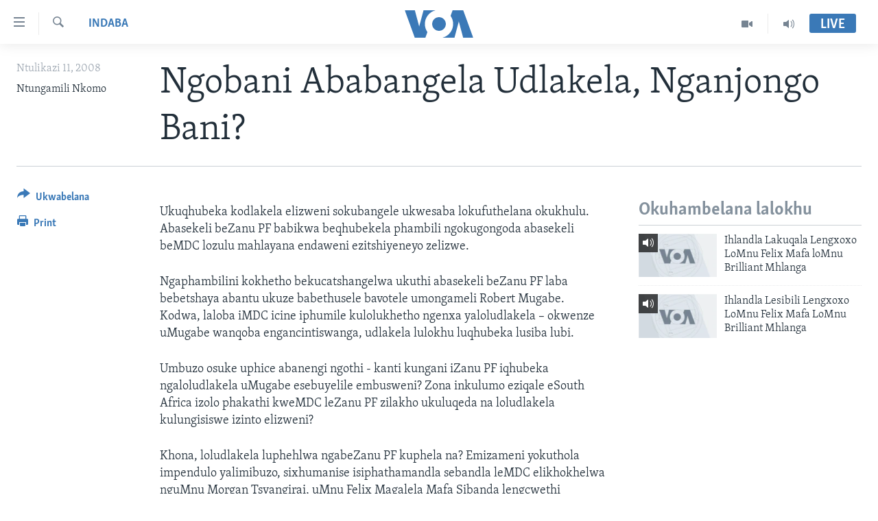

--- FILE ---
content_type: text/html; charset=utf-8
request_url: https://www.voandebele.com/a/a-64-2008-07-11-voa3-69019397/1468602.html
body_size: 9654
content:

<!DOCTYPE html>
<html lang="nd" dir="ltr" class="no-js">
<head>
<link href="/Content/responsive/VOA/nd/VOA-nd.css?&amp;av=0.0.0.0&amp;cb=306" rel="stylesheet"/>
<script src="https://tags.voandebele.com/voa-pangea/prod/utag.sync.js"></script> <script type='text/javascript' src='https://www.youtube.com/iframe_api' async></script>
<script type="text/javascript">
//a general 'js' detection, must be on top level in <head>, due to CSS performance
document.documentElement.className = "js";
var cacheBuster = "306";
var appBaseUrl = "/";
var imgEnhancerBreakpoints = [0, 144, 256, 408, 650, 1023, 1597];
var isLoggingEnabled = false;
var isPreviewPage = false;
var isLivePreviewPage = false;
if (!isPreviewPage) {
window.RFE = window.RFE || {};
window.RFE.cacheEnabledByParam = window.location.href.indexOf('nocache=1') === -1;
const url = new URL(window.location.href);
const params = new URLSearchParams(url.search);
// Remove the 'nocache' parameter
params.delete('nocache');
// Update the URL without the 'nocache' parameter
url.search = params.toString();
window.history.replaceState(null, '', url.toString());
} else {
window.addEventListener('load', function() {
const links = window.document.links;
for (let i = 0; i < links.length; i++) {
links[i].href = '#';
links[i].target = '_self';
}
})
}
var pwaEnabled = false;
var swCacheDisabled;
</script>
<meta charset="utf-8" />
<title>Ngobani Ababangela Udlakela, Nganjongo Bani?</title>
<meta name="description" content="Ukuqhubeka kodlakela elizweni sokubangele ukwesaba lokufuthelana okukhulu." />
<meta name="keywords" content="Indaba, Washington DC" />
<meta name="viewport" content="width=device-width, initial-scale=1.0" />
<meta http-equiv="X-UA-Compatible" content="IE=edge" />
<meta name="robots" content="max-image-preview:large"><meta name="msvalidate.01" content="3286EE554B6F672A6F2E608C02343C0E" /><meta property="fb:pages" content="1387936304839733">
<link href="https://www.voandebele.com/a/a-64-2008-07-11-voa3-69019397/1468602.html" rel="canonical" />
<meta name="apple-mobile-web-app-title" content="VOA" />
<meta name="apple-mobile-web-app-status-bar-style" content="black" />
<meta name="apple-itunes-app" content="app-id=632618796, app-argument=//1468602.ltr" />
<meta content="Ngobani Ababangela Udlakela, Nganjongo Bani?" property="og:title" />
<meta content="Ukuqhubeka kodlakela elizweni sokubangele ukwesaba lokufuthelana okukhulu." property="og:description" />
<meta content="article" property="og:type" />
<meta content="https://www.voandebele.com/a/a-64-2008-07-11-voa3-69019397/1468602.html" property="og:url" />
<meta content="Voice of America" property="og:site_name" />
<meta content="false" property="article:publisher" />
<meta content="https://www.voandebele.com/Content/responsive/VOA/img/top_logo_news.png" property="og:image" />
<meta content="640" property="og:image:width" />
<meta content="640" property="og:image:height" />
<meta content="site logo" property="og:image:alt" />
<meta content="587114061485479" property="fb:app_id" />
<meta content="Ntungamili Nkomo" name="Author" />
<meta content="summary_large_image" name="twitter:card" />
<meta content="@Studio7VOA" name="twitter:site" />
<meta content="https://www.voandebele.com/Content/responsive/VOA/img/top_logo_news.png" name="twitter:image" />
<meta content="Ngobani Ababangela Udlakela, Nganjongo Bani?" name="twitter:title" />
<meta content="Ukuqhubeka kodlakela elizweni sokubangele ukwesaba lokufuthelana okukhulu." name="twitter:description" />
<link rel="amphtml" href="https://www.voandebele.com/amp/a-64-2008-07-11-voa3-69019397/1468602.html" />
<script type="application/ld+json">{"articleSection":"Indaba","isAccessibleForFree":true,"headline":"Ngobani Ababangela Udlakela, Nganjongo Bani?","inLanguage":"nd","keywords":"Indaba, Washington DC","author":{"@type":"Person","url":"https://www.voandebele.com/author/ntungamili-nkomo/ipmmr","description":"","image":{"@type":"ImageObject"},"name":"Ntungamili Nkomo"},"datePublished":"2008-07-11 00:00:00Z","dateModified":"2012-08-06 14:42:31Z","publisher":{"logo":{"width":512,"height":220,"@type":"ImageObject","url":"https://www.voandebele.com/Content/responsive/VOA/nd/img/logo.png"},"@type":"NewsMediaOrganization","url":"https://www.voandebele.com","sameAs":["https://www.facebook.com/VOANdebele","https://www.youtube.com/voazimbabwe","https://www.instagram.com/voandebele/","https://twitter.com/Studio7VOA"],"name":"VOA","alternateName":""},"@context":"https://schema.org","@type":"NewsArticle","mainEntityOfPage":"https://www.voandebele.com/a/a-64-2008-07-11-voa3-69019397/1468602.html","url":"https://www.voandebele.com/a/a-64-2008-07-11-voa3-69019397/1468602.html","description":"Ukuqhubeka kodlakela elizweni sokubangele ukwesaba lokufuthelana okukhulu.","image":{"width":1080,"height":608,"@type":"ImageObject","url":"https://gdb.voanews.com/38CEF907-F6F1-40A7-AC67-CDE6A3271344_w1080_h608.png"},"name":"Ngobani Ababangela Udlakela, Nganjongo Bani?"}</script>
<script src="/Scripts/responsive/infographics.b?v=dVbZ-Cza7s4UoO3BqYSZdbxQZVF4BOLP5EfYDs4kqEo1&amp;av=0.0.0.0&amp;cb=306"></script>
<script src="/Scripts/responsive/loader.b?v=Q26XNwrL6vJYKjqFQRDnx01Lk2pi1mRsuLEaVKMsvpA1&amp;av=0.0.0.0&amp;cb=306"></script>
<link rel="icon" type="image/svg+xml" href="/Content/responsive/VOA/img/webApp/favicon.svg" />
<link rel="alternate icon" href="/Content/responsive/VOA/img/webApp/favicon.ico" />
<link rel="apple-touch-icon" sizes="152x152" href="/Content/responsive/VOA/img/webApp/ico-152x152.png" />
<link rel="apple-touch-icon" sizes="144x144" href="/Content/responsive/VOA/img/webApp/ico-144x144.png" />
<link rel="apple-touch-icon" sizes="114x114" href="/Content/responsive/VOA/img/webApp/ico-114x114.png" />
<link rel="apple-touch-icon" sizes="72x72" href="/Content/responsive/VOA/img/webApp/ico-72x72.png" />
<link rel="apple-touch-icon-precomposed" href="/Content/responsive/VOA/img/webApp/ico-57x57.png" />
<link rel="icon" sizes="192x192" href="/Content/responsive/VOA/img/webApp/ico-192x192.png" />
<link rel="icon" sizes="128x128" href="/Content/responsive/VOA/img/webApp/ico-128x128.png" />
<meta name="msapplication-TileColor" content="#ffffff" />
<meta name="msapplication-TileImage" content="/Content/responsive/VOA/img/webApp/ico-144x144.png" />
<link rel="alternate" type="application/rss+xml" title="VOA - Top Stories [RSS]" href="/api/" />
<link rel="sitemap" type="application/rss+xml" href="/sitemap.xml" />
</head>
<body class=" nav-no-loaded cc_theme pg-article print-lay-article js-category-to-nav nojs-images ">
<script type="text/javascript" >
var analyticsData = {url:"https://www.voandebele.com/a/a-64-2008-07-11-voa3-69019397/1468602.html",property_id:"475",article_uid:"1468602",page_title:"Ngobani Ababangela Udlakela, Nganjongo Bani?",page_type:"article",content_type:"article",subcontent_type:"article",last_modified:"2012-08-06 14:42:31Z",pub_datetime:"2008-07-11 00:00:00Z",pub_year:"2008",pub_month:"07",pub_day:"11",pub_hour:"00",pub_weekday:"Friday",section:"indaba",english_section:"indaba",byline:"Ntungamili Nkomo",categories:"indaba",tags:"washington dc",domain:"www.voandebele.com",language:"Ndebele",language_service:"VOA Zimbabwe",platform:"web",copied:"no",copied_article:"",copied_title:"",runs_js:"Yes",cms_release:"8.44.0.0.306",enviro_type:"prod",slug:"a-64-2008-07-11-voa3-69019397",entity:"VOA",short_language_service:"NDE",platform_short:"W",page_name:"Ngobani Ababangela Udlakela, Nganjongo Bani?"};
</script>
<noscript><iframe src="https://www.googletagmanager.com/ns.html?id=GTM-N8MP7P" height="0" width="0" style="display:none;visibility:hidden"></iframe></noscript><script type="text/javascript" data-cookiecategory="analytics">
var gtmEventObject = Object.assign({}, analyticsData, {event: 'page_meta_ready'});window.dataLayer = window.dataLayer || [];window.dataLayer.push(gtmEventObject);
if (top.location === self.location) { //if not inside of an IFrame
var renderGtm = "true";
if (renderGtm === "true") {
(function(w,d,s,l,i){w[l]=w[l]||[];w[l].push({'gtm.start':new Date().getTime(),event:'gtm.js'});var f=d.getElementsByTagName(s)[0],j=d.createElement(s),dl=l!='dataLayer'?'&l='+l:'';j.async=true;j.src='//www.googletagmanager.com/gtm.js?id='+i+dl;f.parentNode.insertBefore(j,f);})(window,document,'script','dataLayer','GTM-N8MP7P');
}
}
</script>
<!--Analytics tag js version start-->
<script type="text/javascript" data-cookiecategory="analytics">
var utag_data = Object.assign({}, analyticsData, {});
if(typeof(TealiumTagFrom)==='function' && typeof(TealiumTagSearchKeyword)==='function') {
var utag_from=TealiumTagFrom();var utag_searchKeyword=TealiumTagSearchKeyword();
if(utag_searchKeyword!=null && utag_searchKeyword!=='' && utag_data["search_keyword"]==null) utag_data["search_keyword"]=utag_searchKeyword;if(utag_from!=null && utag_from!=='') utag_data["from"]=TealiumTagFrom();}
if(window.top!== window.self&&utag_data.page_type==="snippet"){utag_data.page_type = 'iframe';}
try{if(window.top!==window.self&&window.self.location.hostname===window.top.location.hostname){utag_data.platform = 'self-embed';utag_data.platform_short = 'se';}}catch(e){if(window.top!==window.self&&window.self.location.search.includes("platformType=self-embed")){utag_data.platform = 'cross-promo';utag_data.platform_short = 'cp';}}
(function(a,b,c,d){ a="https://tags.voandebele.com/voa-pangea/prod/utag.js"; b=document;c="script";d=b.createElement(c);d.src=a;d.type="text/java"+c;d.async=true; a=b.getElementsByTagName(c)[0];a.parentNode.insertBefore(d,a); })();
</script>
<!--Analytics tag js version end-->
<!-- Analytics tag management NoScript -->
<noscript>
<img style="position: absolute; border: none;" src="https://ssc.voandebele.com/b/ss/bbgprod,bbgentityvoa/1/G.4--NS/1851320136?pageName=voa%3ande%3aw%3aarticle%3angobani%20ababangela%20udlakela%2c%20nganjongo%20bani%3f&amp;c6=ngobani%20ababangela%20udlakela%2c%20nganjongo%20bani%3f&amp;v36=8.44.0.0.306&amp;v6=D=c6&amp;g=https%3a%2f%2fwww.voandebele.com%2fa%2fa-64-2008-07-11-voa3-69019397%2f1468602.html&amp;c1=D=g&amp;v1=D=g&amp;events=event1,event52&amp;c16=voa%20zimbabwe&amp;v16=D=c16&amp;c5=indaba&amp;v5=D=c5&amp;ch=indaba&amp;c15=ndebele&amp;v15=D=c15&amp;c4=article&amp;v4=D=c4&amp;c14=1468602&amp;v14=D=c14&amp;v20=no&amp;c17=web&amp;v17=D=c17&amp;mcorgid=518abc7455e462b97f000101%40adobeorg&amp;server=www.voandebele.com&amp;pageType=D=c4&amp;ns=bbg&amp;v29=D=server&amp;v25=voa&amp;v30=475&amp;v105=D=User-Agent " alt="analytics" width="1" height="1" /></noscript>
<!-- End of Analytics tag management NoScript -->
<!--*** Accessibility links - For ScreenReaders only ***-->
<section>
<div class="sr-only">
<h2>amalinks wokungena </h2>
<ul>
<li><a href="#content" data-disable-smooth-scroll="1">yeqa uye kudaba </a></li>
<li><a href="#navigation" data-disable-smooth-scroll="1">yeqa lokhu uye kokulandelayo </a></li>
<li><a href="#txtHeaderSearch" data-disable-smooth-scroll="1">yeqa lokhu uyedinga </a></li>
</ul>
</div>
</section>
<div dir="ltr">
<div id="page">
<aside>
<div class="c-lightbox overlay-modal">
<div class="c-lightbox__intro">
<h2 class="c-lightbox__intro-title"></h2>
<button class="btn btn--rounded c-lightbox__btn c-lightbox__intro-next" title="Next">
<span class="ico ico--rounded ico-chevron-forward"></span>
<span class="sr-only">Next</span>
</button>
</div>
<div class="c-lightbox__nav">
<button class="btn btn--rounded c-lightbox__btn c-lightbox__btn--close" title="Close">
<span class="ico ico--rounded ico-close"></span>
<span class="sr-only">Close</span>
</button>
<button class="btn btn--rounded c-lightbox__btn c-lightbox__btn--prev" title="Previous">
<span class="ico ico--rounded ico-chevron-backward"></span>
<span class="sr-only">Previous</span>
</button>
<button class="btn btn--rounded c-lightbox__btn c-lightbox__btn--next" title="Next">
<span class="ico ico--rounded ico-chevron-forward"></span>
<span class="sr-only">Next</span>
</button>
</div>
<div class="c-lightbox__content-wrap">
<figure class="c-lightbox__content">
<span class="c-spinner c-spinner--lightbox">
<img src="/Content/responsive/img/player-spinner.png"
alt="please wait"
title="please wait" />
</span>
<div class="c-lightbox__img">
<div class="thumb">
<img src="" alt="" />
</div>
</div>
<figcaption>
<div class="c-lightbox__info c-lightbox__info--foot">
<span class="c-lightbox__counter"></span>
<span class="caption c-lightbox__caption"></span>
</div>
</figcaption>
</figure>
</div>
<div class="hidden">
<div class="content-advisory__box content-advisory__box--lightbox">
<span class="content-advisory__box-text">This image contains sensitive content which some people may find offensive or disturbing.</span>
<button class="btn btn--transparent content-advisory__box-btn m-t-md" value="text" type="button">
<span class="btn__text">
Click to reveal
</span>
</button>
</div>
</div>
</div>
<div class="print-dialogue">
<div class="container">
<h3 class="print-dialogue__title section-head">Print Options:</h3>
<div class="print-dialogue__opts">
<ul class="print-dialogue__opt-group">
<li class="form__group form__group--checkbox">
<input class="form__check " id="checkboxImages" name="checkboxImages" type="checkbox" checked="checked" />
<label for="checkboxImages" class="form__label m-t-md">Images</label>
</li>
<li class="form__group form__group--checkbox">
<input class="form__check " id="checkboxMultimedia" name="checkboxMultimedia" type="checkbox" checked="checked" />
<label for="checkboxMultimedia" class="form__label m-t-md">Multimedia</label>
</li>
</ul>
<ul class="print-dialogue__opt-group">
<li class="form__group form__group--checkbox">
<input class="form__check " id="checkboxEmbedded" name="checkboxEmbedded" type="checkbox" checked="checked" />
<label for="checkboxEmbedded" class="form__label m-t-md">Embedded Content</label>
</li>
<li class="hidden">
<input class="form__check " id="checkboxComments" name="checkboxComments" type="checkbox" />
<label for="checkboxComments" class="form__label m-t-md">Comments</label>
</li>
</ul>
</div>
<div class="print-dialogue__buttons">
<button class="btn btn--secondary close-button" type="button" title="Cancel">
<span class="btn__text ">Cancel</span>
</button>
<button class="btn btn-cust-print m-l-sm" type="button" title="Print">
<span class="btn__text ">Print</span>
</button>
</div>
</div>
</div>
<div class="ctc-message pos-fix">
<div class="ctc-message__inner">Link has been copied to clipboard</div>
</div>
</aside>
<div class="hdr-20 hdr-20--big">
<div class="hdr-20__inner">
<div class="hdr-20__max pos-rel">
<div class="hdr-20__side hdr-20__side--primary d-flex">
<label data-for="main-menu-ctrl" data-switcher-trigger="true" data-switch-target="main-menu-ctrl" class="burger hdr-trigger pos-rel trans-trigger" data-trans-evt="click" data-trans-id="menu">
<span class="ico ico-close hdr-trigger__ico hdr-trigger__ico--close burger__ico burger__ico--close"></span>
<span class="ico ico-menu hdr-trigger__ico hdr-trigger__ico--open burger__ico burger__ico--open"></span>
</label>
<div class="menu-pnl pos-fix trans-target" data-switch-target="main-menu-ctrl" data-trans-id="menu">
<div class="menu-pnl__inner">
<nav class="main-nav menu-pnl__item menu-pnl__item--first">
<ul class="main-nav__list accordeon" data-analytics-tales="false" data-promo-name="link" data-location-name="nav,secnav">
<li class="main-nav__item">
<a class="main-nav__item-name main-nav__item-name--link" href="https://www.voandebele.com/" title="Ikhaya" >Ikhaya</a>
</li>
<li class="main-nav__item accordeon__item" data-switch-target="menu-item-1599">
<label class="main-nav__item-name main-nav__item-name--label accordeon__control-label" data-switcher-trigger="true" data-for="menu-item-1599">
Indaba
<span class="ico ico-chevron-down main-nav__chev"></span>
</label>
<div class="main-nav__sub-list">
<a class="main-nav__item-name main-nav__item-name--link main-nav__item-name--sub" href="/ezezimbabwe" title="EzeZimbabwe" data-item-name="zimbabwe" >EzeZimbabwe</a>
<a class="main-nav__item-name main-nav__item-name--link main-nav__item-name--sub" href="/ezeafrica" title="EzeAfrica" data-item-name="africa" >EzeAfrica</a>
<a class="main-nav__item-name main-nav__item-name--link main-nav__item-name--sub" href="/ezemidlalo" title="Ezemidlalo" data-item-name="sports" >Ezemidlalo</a>
<a class="main-nav__item-name main-nav__item-name--link main-nav__item-name--sub" href="/ezomhlaba" title="Ezomhlaba" data-item-name="world" >Ezomhlaba</a>
</div>
</li>
<li class="main-nav__item accordeon__item" data-switch-target="menu-item-1011">
<label class="main-nav__item-name main-nav__item-name--label accordeon__control-label" data-switcher-trigger="true" data-for="menu-item-1011">
Studio 7
<span class="ico ico-chevron-down main-nav__chev"></span>
</label>
<div class="main-nav__sub-list">
<a class="main-nav__item-name main-nav__item-name--link main-nav__item-name--sub" href="/indaba-zesiNdebele-ekuseni" title="Indaba zesiNdebele Ekuseni" data-item-name="indaba-zesindebele-ekuseni" >Indaba zesiNdebele Ekuseni</a>
<a class="main-nav__item-name main-nav__item-name--link main-nav__item-name--sub" href="/indaba-zesiNdebele" title="Indaba zesiNdebele" data-item-name="indaba-zesindebele" >Indaba zesiNdebele</a>
<a class="main-nav__item-name main-nav__item-name--link main-nav__item-name--sub" href="/nhau-dzeshona-mangwanani" title="Nhau dzeShona Mangwanani" data-item-name="nhau-dzeshona-mangwanani" >Nhau dzeShona Mangwanani</a>
<a class="main-nav__item-name main-nav__item-name--link main-nav__item-name--sub" href="/nhau-dzeshona" title="Nhau dzeShona" data-item-name="shona" >Nhau dzeShona</a>
</div>
</li>
<li class="main-nav__item accordeon__item" data-switch-target="menu-item-1495">
<label class="main-nav__item-name main-nav__item-name--label accordeon__control-label" data-switcher-trigger="true" data-for="menu-item-1495">
Live Talk
<span class="ico ico-chevron-down main-nav__chev"></span>
</label>
<div class="main-nav__sub-list">
<a class="main-nav__item-name main-nav__item-name--link main-nav__item-name--sub" href="/live-talk-tv" title="Live Talk TV" data-item-name="live-talk-tv" >Live Talk TV</a>
<a class="main-nav__item-name main-nav__item-name--link main-nav__item-name--sub" href="/live-talk" title="Live Talk" data-item-name="live-talk" >Live Talk</a>
</div>
</li>
<li class="main-nav__item">
<a class="main-nav__item-name main-nav__item-name--link" href="/imbiko-eqakathekileyo" title="Imbiko Eqakathekileyo" data-item-name="special-reports" >Imbiko Eqakathekileyo</a>
</li>
<li class="main-nav__item">
<a class="main-nav__item-name main-nav__item-name--link" href="https://editorials.voa.gov/z/6223" title="Imibono Kahulumende weMelika" target="_blank" rel="noopener">Imibono Kahulumende weMelika</a>
</li>
</ul>
</nav>
<div class="menu-pnl__item">
<a href="https://m.learningenglish.voanews.com/" class="menu-pnl__item-link" alt="Learning English">Learning English</a>
<a href="https://www.voashona.com" class="menu-pnl__item-link" alt="Shona">Shona</a>
<a href="https://www.voazimbabwe.com" class="menu-pnl__item-link" alt="Zimbabwe">Zimbabwe</a>
</div>
<div class="menu-pnl__item menu-pnl__item--social">
<h5 class="menu-pnl__sub-head">Silandele</h5>
<a href="https://www.facebook.com/VOANdebele" title="Silandele kuFacebook" data-analytics-text="follow_on_facebook" class="btn btn--rounded btn--social-inverted menu-pnl__btn js-social-btn btn-facebook" target="_blank" rel="noopener">
<span class="ico ico-facebook-alt ico--rounded"></span>
</a>
<a href="https://www.youtube.com/voazimbabwe" title="Silandele kuYouTube" data-analytics-text="follow_on_youtube" class="btn btn--rounded btn--social-inverted menu-pnl__btn js-social-btn btn-youtube" target="_blank" rel="noopener">
<span class="ico ico-youtube ico--rounded"></span>
</a>
<a href="https://www.instagram.com/voandebele/" title="Silandele kuInstagram" data-analytics-text="follow_on_instagram" class="btn btn--rounded btn--social-inverted menu-pnl__btn js-social-btn btn-instagram" target="_blank" rel="noopener">
<span class="ico ico-instagram ico--rounded"></span>
</a>
<a href="https://twitter.com/Studio7VOA" title="Silandele kuTwitter" data-analytics-text="follow_on_twitter" class="btn btn--rounded btn--social-inverted menu-pnl__btn js-social-btn btn-twitter" target="_blank" rel="noopener">
<span class="ico ico-twitter ico--rounded"></span>
</a>
</div>
<div class="menu-pnl__item">
<a href="/navigation/allsites" class="menu-pnl__item-link">
<span class="ico ico-languages "></span>
Indimi
</a>
</div>
</div>
</div>
<label data-for="top-search-ctrl" data-switcher-trigger="true" data-switch-target="top-search-ctrl" class="top-srch-trigger hdr-trigger">
<span class="ico ico-close hdr-trigger__ico hdr-trigger__ico--close top-srch-trigger__ico top-srch-trigger__ico--close"></span>
<span class="ico ico-search hdr-trigger__ico hdr-trigger__ico--open top-srch-trigger__ico top-srch-trigger__ico--open"></span>
</label>
<div class="srch-top srch-top--in-header" data-switch-target="top-search-ctrl">
<div class="container">
<form action="/s" class="srch-top__form srch-top__form--in-header" id="form-topSearchHeader" method="get" role="search"><label for="txtHeaderSearch" class="sr-only">Dinga</label>
<input type="text" id="txtHeaderSearch" name="k" placeholder="search text ..." accesskey="s" value="" class="srch-top__input analyticstag-event" onkeydown="if (event.keyCode === 13) { FireAnalyticsTagEventOnSearch('search', $dom.get('#txtHeaderSearch')[0].value) }" />
<button title="Dinga" type="submit" class="btn btn--top-srch analyticstag-event" onclick="FireAnalyticsTagEventOnSearch('search', $dom.get('#txtHeaderSearch')[0].value) ">
<span class="ico ico-search"></span>
</button></form>
</div>
</div>
<a href="/" class="main-logo-link">
<img src="/Content/responsive/VOA/nd/img/logo-compact.svg" class="main-logo main-logo--comp" alt="site logo">
<img src="/Content/responsive/VOA/nd/img/logo.svg" class="main-logo main-logo--big" alt="site logo">
</a>
</div>
<div class="hdr-20__side hdr-20__side--secondary d-flex">
<a href="/p/8139.html" title="Audio" class="hdr-20__secondary-item" data-item-name="audio">
<span class="ico ico-audio hdr-20__secondary-icon"></span>
</a>
<a href="/p/8143.html" title="Video" class="hdr-20__secondary-item" data-item-name="video">
<span class="ico ico-video hdr-20__secondary-icon"></span>
</a>
<a href="/s" title="Dinga" class="hdr-20__secondary-item hdr-20__secondary-item--search" data-item-name="search">
<span class="ico ico-search hdr-20__secondary-icon hdr-20__secondary-icon--search"></span>
</a>
<div class="hdr-20__secondary-item live-b-drop">
<div class="live-b-drop__off">
<a href="/live/" class="live-b-drop__link" title="Live" data-item-name="live">
<span class="badge badge--live-btn badge--live-btn-off">
Live
</span>
</a>
</div>
<div class="live-b-drop__on hidden">
<label data-for="live-ctrl" data-switcher-trigger="true" data-switch-target="live-ctrl" class="live-b-drop__label pos-rel">
<span class="badge badge--live badge--live-btn">
Live
</span>
<span class="ico ico-close live-b-drop__label-ico live-b-drop__label-ico--close"></span>
</label>
<div class="live-b-drop__panel" id="targetLivePanelDiv" data-switch-target="live-ctrl"></div>
</div>
</div>
<div class="srch-bottom">
<form action="/s" class="srch-bottom__form d-flex" id="form-bottomSearch" method="get" role="search"><label for="txtSearch" class="sr-only">Dinga</label>
<input type="search" id="txtSearch" name="k" placeholder="search text ..." accesskey="s" value="" class="srch-bottom__input analyticstag-event" onkeydown="if (event.keyCode === 13) { FireAnalyticsTagEventOnSearch('search', $dom.get('#txtSearch')[0].value) }" />
<button title="Dinga" type="submit" class="btn btn--bottom-srch analyticstag-event" onclick="FireAnalyticsTagEventOnSearch('search', $dom.get('#txtSearch')[0].value) ">
<span class="ico ico-search"></span>
</button></form>
</div>
</div>
<img src="/Content/responsive/VOA/nd/img/logo-print.gif" class="logo-print" alt="site logo">
<img src="/Content/responsive/VOA/nd/img/logo-print_color.png" class="logo-print logo-print--color" alt="site logo">
</div>
</div>
</div>
<script>
if (document.body.className.indexOf('pg-home') > -1) {
var nav2In = document.querySelector('.hdr-20__inner');
var nav2Sec = document.querySelector('.hdr-20__side--secondary');
var secStyle = window.getComputedStyle(nav2Sec);
if (nav2In && window.pageYOffset < 150 && secStyle['position'] !== 'fixed') {
nav2In.classList.add('hdr-20__inner--big')
}
}
</script>
<div class="c-hlights c-hlights--breaking c-hlights--no-item" data-hlight-display="mobile,desktop">
<div class="c-hlights__wrap container p-0">
<div class="c-hlights__nav">
<a role="button" href="#" title="Previous">
<span class="ico ico-chevron-backward m-0"></span>
<span class="sr-only">Previous</span>
</a>
<a role="button" href="#" title="Next">
<span class="ico ico-chevron-forward m-0"></span>
<span class="sr-only">Next</span>
</a>
</div>
<span class="c-hlights__label">
<span class="">Breaking News</span>
<span class="switcher-trigger">
<label data-for="more-less-1" data-switcher-trigger="true" class="switcher-trigger__label switcher-trigger__label--more p-b-0" title="Show more">
<span class="ico ico-chevron-down"></span>
</label>
<label data-for="more-less-1" data-switcher-trigger="true" class="switcher-trigger__label switcher-trigger__label--less p-b-0" title="Show less">
<span class="ico ico-chevron-up"></span>
</label>
</span>
</span>
<ul class="c-hlights__items switcher-target" data-switch-target="more-less-1">
</ul>
</div>
</div> <div id="content">
<main class="container">
<div class="hdr-container">
<div class="row">
<div class="col-category col-xs-12 col-md-2 pull-left"> <div class="category js-category">
<a class="" href="/z/3178">Indaba</a> </div>
</div><div class="col-title col-xs-12 col-md-10 pull-right"> <h1 class="title pg-title">
Ngobani Ababangela Udlakela, Nganjongo Bani?
</h1>
</div><div class="col-publishing-details col-xs-12 col-sm-12 col-md-2 pull-left"> <div class="publishing-details ">
<div class="published">
<span class="date" >
<time pubdate="pubdate" datetime="2008-07-11T02:00:00+02:00">
Ntulikazi 11, 2008
</time>
</span>
</div>
<div class="links">
<ul class="links__list links__list--column">
<li class="links__item">
Ntungamili Nkomo
</li>
</ul>
</div>
</div>
</div><div class="col-lg-12 separator"> <div class="separator">
<hr class="title-line" />
</div>
</div>
</div>
</div>
<div class="body-container">
<div class="row">
<div class="col-xs-12 col-md-2 pull-left article-share">
<div class="share--box">
<div class="sticky-share-container" style="display:none">
<div class="container">
<a href="https://www.voandebele.com" id="logo-sticky-share">&nbsp;</a>
<div class="pg-title pg-title--sticky-share">
Ngobani Ababangela Udlakela, Nganjongo Bani?
</div>
<div class="sticked-nav-actions">
<!--This part is for sticky navigation display-->
<p class="buttons link-content-sharing p-0 ">
<button class="btn btn--link btn-content-sharing p-t-0 " id="btnContentSharing" value="text" role="Button" type="" title="Okunye ">
<span class="ico ico-share ico--l"></span>
<span class="btn__text ">
Ukwabelana
</span>
</button>
</p>
<aside class="content-sharing js-content-sharing js-content-sharing--apply-sticky content-sharing--sticky"
role="complementary"
data-share-url="https://www.voandebele.com/a/a-64-2008-07-11-voa3-69019397/1468602.html" data-share-title="Ngobani Ababangela Udlakela, Nganjongo Bani?" data-share-text="">
<div class="content-sharing__popover">
<h6 class="content-sharing__title">Ukwabelana </h6>
<button href="#close" id="btnCloseSharing" class="btn btn--text-like content-sharing__close-btn">
<span class="ico ico-close ico--l"></span>
</button>
<ul class="content-sharing__list">
<li class="content-sharing__item">
<div class="ctc ">
<input type="text" class="ctc__input" readonly="readonly">
<a href="" js-href="https://www.voandebele.com/a/a-64-2008-07-11-voa3-69019397/1468602.html" class="content-sharing__link ctc__button">
<span class="ico ico-copy-link ico--rounded ico--s"></span>
<span class="content-sharing__link-text">Copy link</span>
</a>
</div>
</li>
<li class="content-sharing__item">
<a href="https://facebook.com/sharer.php?u=https%3a%2f%2fwww.voandebele.com%2fa%2fa-64-2008-07-11-voa3-69019397%2f1468602.html"
data-analytics-text="share_on_facebook"
title="Facebook" target="_blank"
class="content-sharing__link js-social-btn">
<span class="ico ico-facebook ico--rounded ico--s"></span>
<span class="content-sharing__link-text">Facebook</span>
</a>
</li>
<li class="content-sharing__item">
<a href="https://twitter.com/share?url=https%3a%2f%2fwww.voandebele.com%2fa%2fa-64-2008-07-11-voa3-69019397%2f1468602.html&amp;text=Ngobani+Ababangela+Udlakela%2c+Nganjongo+Bani%3f"
data-analytics-text="share_on_twitter"
title="Twitter" target="_blank"
class="content-sharing__link js-social-btn">
<span class="ico ico-twitter ico--rounded ico--s"></span>
<span class="content-sharing__link-text">Twitter</span>
</a>
</li>
<li class="content-sharing__item visible-xs-inline-block visible-sm-inline-block">
<a href="whatsapp://send?text=https%3a%2f%2fwww.voandebele.com%2fa%2fa-64-2008-07-11-voa3-69019397%2f1468602.html"
data-analytics-text="share_on_whatsapp"
title="WhatsApp" target="_blank"
class="content-sharing__link js-social-btn">
<span class="ico ico-whatsapp ico--rounded ico--s"></span>
<span class="content-sharing__link-text">WhatsApp</span>
</a>
</li>
<li class="content-sharing__item visible-md-inline-block visible-lg-inline-block">
<a href="https://web.whatsapp.com/send?text=https%3a%2f%2fwww.voandebele.com%2fa%2fa-64-2008-07-11-voa3-69019397%2f1468602.html"
data-analytics-text="share_on_whatsapp_desktop"
title="WhatsApp" target="_blank"
class="content-sharing__link js-social-btn">
<span class="ico ico-whatsapp ico--rounded ico--s"></span>
<span class="content-sharing__link-text">WhatsApp</span>
</a>
</li>
<li class="content-sharing__item">
<a href="mailto:?body=https%3a%2f%2fwww.voandebele.com%2fa%2fa-64-2008-07-11-voa3-69019397%2f1468602.html&amp;subject=Ngobani Ababangela Udlakela, Nganjongo Bani?"
title="Email"
class="content-sharing__link ">
<span class="ico ico-email ico--rounded ico--s"></span>
<span class="content-sharing__link-text">Email</span>
</a>
</li>
</ul>
</div>
</aside>
</div>
</div>
</div>
<div class="links">
<p class="buttons link-content-sharing p-0 ">
<button class="btn btn--link btn-content-sharing p-t-0 " id="btnContentSharing" value="text" role="Button" type="" title="Okunye ">
<span class="ico ico-share ico--l"></span>
<span class="btn__text ">
Ukwabelana
</span>
</button>
</p>
<aside class="content-sharing js-content-sharing " role="complementary"
data-share-url="https://www.voandebele.com/a/a-64-2008-07-11-voa3-69019397/1468602.html" data-share-title="Ngobani Ababangela Udlakela, Nganjongo Bani?" data-share-text="">
<div class="content-sharing__popover">
<h6 class="content-sharing__title">Ukwabelana </h6>
<button href="#close" id="btnCloseSharing" class="btn btn--text-like content-sharing__close-btn">
<span class="ico ico-close ico--l"></span>
</button>
<ul class="content-sharing__list">
<li class="content-sharing__item">
<div class="ctc ">
<input type="text" class="ctc__input" readonly="readonly">
<a href="" js-href="https://www.voandebele.com/a/a-64-2008-07-11-voa3-69019397/1468602.html" class="content-sharing__link ctc__button">
<span class="ico ico-copy-link ico--rounded ico--l"></span>
<span class="content-sharing__link-text">Copy link</span>
</a>
</div>
</li>
<li class="content-sharing__item">
<a href="https://facebook.com/sharer.php?u=https%3a%2f%2fwww.voandebele.com%2fa%2fa-64-2008-07-11-voa3-69019397%2f1468602.html"
data-analytics-text="share_on_facebook"
title="Facebook" target="_blank"
class="content-sharing__link js-social-btn">
<span class="ico ico-facebook ico--rounded ico--l"></span>
<span class="content-sharing__link-text">Facebook</span>
</a>
</li>
<li class="content-sharing__item">
<a href="https://twitter.com/share?url=https%3a%2f%2fwww.voandebele.com%2fa%2fa-64-2008-07-11-voa3-69019397%2f1468602.html&amp;text=Ngobani+Ababangela+Udlakela%2c+Nganjongo+Bani%3f"
data-analytics-text="share_on_twitter"
title="Twitter" target="_blank"
class="content-sharing__link js-social-btn">
<span class="ico ico-twitter ico--rounded ico--l"></span>
<span class="content-sharing__link-text">Twitter</span>
</a>
</li>
<li class="content-sharing__item visible-xs-inline-block visible-sm-inline-block">
<a href="whatsapp://send?text=https%3a%2f%2fwww.voandebele.com%2fa%2fa-64-2008-07-11-voa3-69019397%2f1468602.html"
data-analytics-text="share_on_whatsapp"
title="WhatsApp" target="_blank"
class="content-sharing__link js-social-btn">
<span class="ico ico-whatsapp ico--rounded ico--l"></span>
<span class="content-sharing__link-text">WhatsApp</span>
</a>
</li>
<li class="content-sharing__item visible-md-inline-block visible-lg-inline-block">
<a href="https://web.whatsapp.com/send?text=https%3a%2f%2fwww.voandebele.com%2fa%2fa-64-2008-07-11-voa3-69019397%2f1468602.html"
data-analytics-text="share_on_whatsapp_desktop"
title="WhatsApp" target="_blank"
class="content-sharing__link js-social-btn">
<span class="ico ico-whatsapp ico--rounded ico--l"></span>
<span class="content-sharing__link-text">WhatsApp</span>
</a>
</li>
<li class="content-sharing__item">
<a href="mailto:?body=https%3a%2f%2fwww.voandebele.com%2fa%2fa-64-2008-07-11-voa3-69019397%2f1468602.html&amp;subject=Ngobani Ababangela Udlakela, Nganjongo Bani?"
title="Email"
class="content-sharing__link ">
<span class="ico ico-email ico--rounded ico--l"></span>
<span class="content-sharing__link-text">Email</span>
</a>
</li>
</ul>
</div>
</aside>
<p class="link-print visible-md visible-lg buttons p-0">
<button class="btn btn--link btn-print p-t-0" onclick="if (typeof FireAnalyticsTagEvent === 'function') {FireAnalyticsTagEvent({ on_page_event: 'print_story' });}return false" title="(CTRL+P)">
<span class="ico ico-print"></span>
<span class="btn__text">Print</span>
</button>
</p>
</div>
</div>
</div>
<div class="col-xs-12 col-sm-12 col-md-10 col-lg-10 pull-right">
<div class="row">
<div class="col-xs-12 col-sm-12 col-md-8 col-lg-8 pull-left bottom-offset content-offset">
<div id="article-content" class="content-floated-wrap fb-quotable">
<div class="wsw">
<p>
</p><p>Ukuqhubeka kodlakela elizweni
sokubangele ukwesaba lokufuthelana okukhulu. Abasekeli beZanu PF babikwa
beqhubekela phambili ngokugongoda abasekeli beMDC lozulu mahlayana endaweni
ezitshiyeneyo zelizwe. </p><p>Ngaphambilini kokhetho bekucatshangelwa ukuthi abasekeli
beZanu PF laba bebetshaya abantu ukuze babethusele bavotele umongameli Robert Mugabe. Kodwa, laloba iMDC icine iphumile kulolukhetho ngenxa
yaloludlakela – okwenze uMugabe wanqoba engancintiswanga, udlakela lulokhu luqhubeka
lusiba lubi. </p><p>Umbuzo osuke uphice abanengi ngothi - kanti kungani iZanu PF iqhubeka ngaloludlakela uMugabe esebuyelile embusweni? Zona inkulumo eziqale
eSouth Africa izolo phakathi kweMDC leZanu PF zilakho ukuluqeda na loludlakela
kulungisiswe izinto elizweni? </p><p>Khona,
loludlakela luphehlwa ngabeZanu PF kuphela na? Emizameni yokuthola impendulo yalimibuzo, sixhumanise isiphathamandla sebandla leMDC elikhokhelwa nguMnu Morgan Tsvangirai, uMnu Felix Magalela Mafa Sibanda lengcwethi ecubungula
ezombusazwe uMnu Brilliant Mhlanga. </p><p>UMafa uthi ngaloludlakela, iZanu PF ijonge ukuthena iMDC iyiqede amandla ukuthi icine ingena kuhulumende kaMugabe. Kodwa uMhlanga uthi uMugabe yisigebenga esiqhubekela phambili ngomkhuba wodlakela esivele siwejwayele. Uthi into emangalisayo yikuthi amazwe womhlaba labanye abantu beZimbabwe bahlaba umkhosi ongaka uMugabe ebulele abantu abambwalwa bona babezithulele ngesikhathi ebulala abantu eMandebeleni ngesikhathi seGukurahundi.<br /></p><p>Lingxoxo iqhubekela phambili
kusasa uMafa lomhlanga betshukana ngodaba lodlakela lenhlupho ezibekhane
leZimbabwe bexoxa loNtungamili Nkomo weStudio 7. Ungakhuthwa!</p><p><strong><a class="wsw__a" href="http://www.studio7news.com">Ezinye Indaba ZeStudio 7...</a></strong><strong><br /></strong> </p>
<p><strong> </strong></p>
</div>
<ul>
</ul>
</div>
</div>
<div class="col-xs-12 col-sm-12 col-md-4 col-lg-4 pull-left design-top-offset"> <div class="media-block-wrap">
<h2 class="section-head">Okuhambelana lalokhu </h2>
<div class="row">
<ul>
<li class="col-xs-12 col-sm-6 col-md-12 col-lg-12 mb-grid">
<div class="media-block ">
<a href="/a/2157073.html" class="img-wrap img-wrap--t-spac img-wrap--size-4 img-wrap--float" title="Ihlandla Lakuqala Lengxoxo LoMnu Felix Mafa loMnu Brilliant Mhlanga">
<div class="thumb thumb16_9">
<noscript class="nojs-img">
<img src="https://gdb.voanews.com/38CEF907-F6F1-40A7-AC67-CDE6A3271344_w100_r1.png" alt="Ihlandla Lakuqala Lengxoxo LoMnu Felix Mafa loMnu Brilliant Mhlanga" />
</noscript>
<img data-src="https://gdb.voanews.com/38CEF907-F6F1-40A7-AC67-CDE6A3271344_w33_r1.png" src="" alt="Ihlandla Lakuqala Lengxoxo LoMnu Felix Mafa loMnu Brilliant Mhlanga" class=""/>
</div>
<span class="ico ico-audio ico--media-type"></span>
</a>
<div class="media-block__content media-block__content--h">
<a href="/a/2157073.html">
<h4 class="media-block__title media-block__title--size-4" title="Ihlandla Lakuqala Lengxoxo LoMnu Felix Mafa loMnu Brilliant Mhlanga">
Ihlandla Lakuqala Lengxoxo LoMnu Felix Mafa loMnu Brilliant Mhlanga
</h4>
</a>
</div>
</div>
</li>
<li class="col-xs-12 col-sm-6 col-md-12 col-lg-12 mb-grid">
<div class="media-block ">
<a href="/a/2157075.html" class="img-wrap img-wrap--t-spac img-wrap--size-4 img-wrap--float" title="Ihlandla Lesibili Lengxoxo LoMnu Felix Mafa LoMnu Brilliant Mhlanga">
<div class="thumb thumb16_9">
<noscript class="nojs-img">
<img src="https://gdb.voanews.com/38CEF907-F6F1-40A7-AC67-CDE6A3271344_w100_r1.png" alt="Ihlandla Lesibili Lengxoxo LoMnu Felix Mafa LoMnu Brilliant Mhlanga" />
</noscript>
<img data-src="https://gdb.voanews.com/38CEF907-F6F1-40A7-AC67-CDE6A3271344_w33_r1.png" src="" alt="Ihlandla Lesibili Lengxoxo LoMnu Felix Mafa LoMnu Brilliant Mhlanga" class=""/>
</div>
<span class="ico ico-audio ico--media-type"></span>
</a>
<div class="media-block__content media-block__content--h">
<a href="/a/2157075.html">
<h4 class="media-block__title media-block__title--size-4" title="Ihlandla Lesibili Lengxoxo LoMnu Felix Mafa LoMnu Brilliant Mhlanga">
Ihlandla Lesibili Lengxoxo LoMnu Felix Mafa LoMnu Brilliant Mhlanga
</h4>
</a>
</div>
</div>
</li>
</ul>
</div>
</div>
</div>
</div>
</div>
</div>
</div>
</main>
<a class="btn pos-abs p-0 lazy-scroll-load" data-ajax="true" data-ajax-mode="replace" data-ajax-update="#ymla-section" data-ajax-url="/part/section/5/8823" href="/p/8823.html" loadonce="true" title="Continue reading">​</a> <div id="ymla-section" class="clear ymla-section"></div>
</div>
<footer role="contentinfo">
<div id="foot" class="foot">
<div class="container">
<div class="foot-nav collapsed" id="foot-nav">
<div class="menu">
<ul class="items">
<li class="socials block-socials">
<span class="handler" id="socials-handler">
Silandele
</span>
<div class="inner">
<ul class="subitems follow">
<li>
<a href="https://www.facebook.com/VOANdebele" title="Silandele kuFacebook" data-analytics-text="follow_on_facebook" class="btn btn--rounded js-social-btn btn-facebook" target="_blank" rel="noopener">
<span class="ico ico-facebook-alt ico--rounded"></span>
</a>
</li>
<li>
<a href="https://www.youtube.com/voazimbabwe" title="Silandele kuYouTube" data-analytics-text="follow_on_youtube" class="btn btn--rounded js-social-btn btn-youtube" target="_blank" rel="noopener">
<span class="ico ico-youtube ico--rounded"></span>
</a>
</li>
<li>
<a href="https://www.instagram.com/voandebele/" title="Silandele kuInstagram" data-analytics-text="follow_on_instagram" class="btn btn--rounded js-social-btn btn-instagram" target="_blank" rel="noopener">
<span class="ico ico-instagram ico--rounded"></span>
</a>
</li>
<li>
<a href="https://twitter.com/Studio7VOA" title="Silandele kuTwitter" data-analytics-text="follow_on_twitter" class="btn btn--rounded js-social-btn btn-twitter" target="_blank" rel="noopener">
<span class="ico ico-twitter ico--rounded"></span>
</a>
</li>
<li>
<a href="/podcasts" title="Podcast" data-analytics-text="follow_on_podcast" class="btn btn--rounded js-social-btn btn-podcast" >
<span class="ico ico-podcast ico--rounded"></span>
</a>
</li>
<li>
<a href="/subscribe.html" title="Subscribe" data-analytics-text="follow_on_subscribe" class="btn btn--rounded js-social-btn btn-email" >
<span class="ico ico-email ico--rounded"></span>
</a>
</li>
<li>
<a href="/rssfeeds" title="RSS" data-analytics-text="follow_on_rss" class="btn btn--rounded js-social-btn btn-rss" >
<span class="ico ico-rss ico--rounded"></span>
</a>
</li>
</ul>
</div>
</li>
<li class="block-primary collapsed collapsible item">
<span class="handler">
Indaba
<span title="close tab" class="ico ico-chevron-up"></span>
<span title="open tab" class="ico ico-chevron-down"></span>
<span title="add" class="ico ico-plus"></span>
<span title="remove" class="ico ico-minus"></span>
</span>
<div class="inner">
<ul class="subitems">
<li class="subitem">
<a class="handler" href="/ezezimbabwe" title="EzeZimbabwe" >EzeZimbabwe</a>
</li>
<li class="subitem">
<a class="handler" href="/ezeafrica" title="EzeAfrica" >EzeAfrica</a>
</li>
<li class="subitem">
<a class="handler" href="/ezemidlalo" title="Ezemidlalo" >Ezemidlalo</a>
</li>
<li class="subitem">
<a class="handler" href="/ezomhlaba" title="Ezomhlaba" >Ezomhlaba</a>
</li>
<li class="subitem">
<a class="handler" href="/z/4767" title="Inhloko zeNdaba" >Inhloko zeNdaba</a>
</li>
</ul>
</div>
</li>
<li class="block-primary collapsed collapsible item">
<span class="handler">
Inhlelo
<span title="close tab" class="ico ico-chevron-up"></span>
<span title="open tab" class="ico ico-chevron-down"></span>
<span title="add" class="ico ico-plus"></span>
<span title="remove" class="ico ico-minus"></span>
</span>
<div class="inner">
<ul class="subitems">
<li class="subitem">
<a class="handler" href="/z/3208" title="Studio 7" >Studio 7</a>
</li>
<li class="subitem">
<a class="handler" href="/indaba-zesiNdebele" title="Indaba zesiNdebele" >Indaba zesiNdebele</a>
</li>
<li class="subitem">
<a class="handler" href="/indaba-zesiNdebele-ekuseni" title="Indaba zesiNdebele Ekuseni" >Indaba zesiNdebele Ekuseni</a>
</li>
<li class="subitem">
<a class="handler" href="/z/3187" title="Impikitsha" >Impikitsha</a>
</li>
<li class="subitem">
<a class="handler" href="/z/3216" title="VOA60 Africa" >VOA60 Africa</a>
</li>
<li class="subitem">
<a class="handler" href="/z/4778" title="VOA60 World" >VOA60 World</a>
</li>
<li class="subitem">
<a class="handler" href="/z/4779" title="VOA60 America" >VOA60 America</a>
</li>
</ul>
</div>
</li>
<li class="block-secondary collapsed collapsible item">
<span class="handler">
Ugwalondaba
<span title="close tab" class="ico ico-chevron-up"></span>
<span title="open tab" class="ico ico-chevron-down"></span>
<span title="add" class="ico ico-plus"></span>
<span title="remove" class="ico ico-minus"></span>
</span>
<div class="inner">
<ul class="subitems">
<li class="subitem">
<a class="handler" href="/subscribe.html" title="Ukuthola ugwalondaba" >Ukuthola ugwalondaba</a>
</li>
</ul>
</div>
</li>
<li class="block-secondary collapsed collapsible item">
<span class="handler">
Okuphathelane lathi
<span title="close tab" class="ico ico-chevron-up"></span>
<span title="open tab" class="ico ico-chevron-down"></span>
<span title="add" class="ico ico-plus"></span>
<span title="remove" class="ico ico-minus"></span>
</span>
<div class="inner">
<ul class="subitems">
<li class="subitem">
<a class="handler" href="/ukuthi-singobani" title="Ukuthi Singobani" >Ukuthi Singobani</a>
</li>
<li class="subitem">
<a class="handler" href="/p/5676.html" title="Ukuze Ukhulumisane Lathi" >Ukuze Ukhulumisane Lathi</a>
</li>
<li class="subitem">
<a class="handler" href="https://www.voanews.com/p/5338.html" title="Iziqondiso Zokusebenzisa" target="_blank" rel="noopener">Iziqondiso Zokusebenzisa</a>
</li>
</ul>
</div>
</li>
<li class="block-secondary collapsed collapsible item">
<span class="handler">
VOA Africa
<span title="close tab" class="ico ico-chevron-up"></span>
<span title="open tab" class="ico ico-chevron-down"></span>
<span title="add" class="ico ico-plus"></span>
<span title="remove" class="ico ico-minus"></span>
</span>
<div class="inner">
<ul class="subitems">
<li class="subitem">
<a class="handler" href="http://m.voaafaanoromoo.com" title="Afaan Oromoo" >Afaan Oromoo</a>
</li>
<li class="subitem">
<a class="handler" href="http://m.amharic.voanews.com" title="Amharic" >Amharic</a>
</li>
<li class="subitem">
<a class="handler" href="http://www.voanews.com/section/africa/2204.html" title="English" >English</a>
</li>
<li class="subitem">
<a class="handler" href="http://m.voaafrique.com" title="French" >French</a>
</li>
<li class="subitem">
<a class="handler" href="http://m.voahausa.com" title="Hausa" >Hausa</a>
</li>
<li class="subitem">
<a class="handler" href="http://m.radiyoyacuvoa.com" title="Kirundi" >Kirundi</a>
</li>
<li class="subitem">
<a class="handler" href="http://m.radiyoyacuvoa.com" title="Kinyarwanda" >Kinyarwanda</a>
</li>
<li class="subitem">
<a class="handler" href="http://m.voaportugues.com" title="Portuguese" >Portuguese</a>
</li>
<li class="subitem">
<a class="handler" href="http://m.voashona.com" title="Shona" >Shona</a>
</li>
<li class="subitem">
<a class="handler" href="http://m.voasomali.com" title="Somali" >Somali</a>
</li>
<li class="subitem">
<a class="handler" href="http://m.voaswahili.com" title="Swahili" >Swahili</a>
</li>
<li class="subitem">
<a class="handler" href="http://m.tigrigna.voanews.com" title="Tigrigna" >Tigrigna</a>
</li>
<li class="subitem">
<a class="handler" href="http://m.voazimbabwe.com" title="Zimbabwe" >Zimbabwe</a>
</li>
</ul>
</div>
</li>
</ul>
</div>
</div>
<div class="foot__item foot__item--copyrights">
<p class="copyright"></p>
</div>
</div>
</div>
</footer> </div>
</div>
<script defer src="/Scripts/responsive/serviceWorkerInstall.js?cb=306"></script>
<script type="text/javascript">
// opera mini - disable ico font
if (navigator.userAgent.match(/Opera Mini/i)) {
document.getElementsByTagName("body")[0].className += " can-not-ff";
}
// mobile browsers test
if (typeof RFE !== 'undefined' && RFE.isMobile) {
if (RFE.isMobile.any()) {
document.getElementsByTagName("body")[0].className += " is-mobile";
}
else {
document.getElementsByTagName("body")[0].className += " is-not-mobile";
}
}
</script>
<script src="/conf.js?x=306" type="text/javascript"></script>
<div class="responsive-indicator">
<div class="visible-xs-block">XS</div>
<div class="visible-sm-block">SM</div>
<div class="visible-md-block">MD</div>
<div class="visible-lg-block">LG</div>
</div>
<script type="text/javascript">
var bar_data = {
"apiId": "1468602",
"apiType": "1",
"isEmbedded": "0",
"culture": "nd",
"cookieName": "cmsLoggedIn",
"cookieDomain": "www.voandebele.com"
};
</script>
<div id="scriptLoaderTarget" style="display:none;contain:strict;"></div>
</body>
</html>